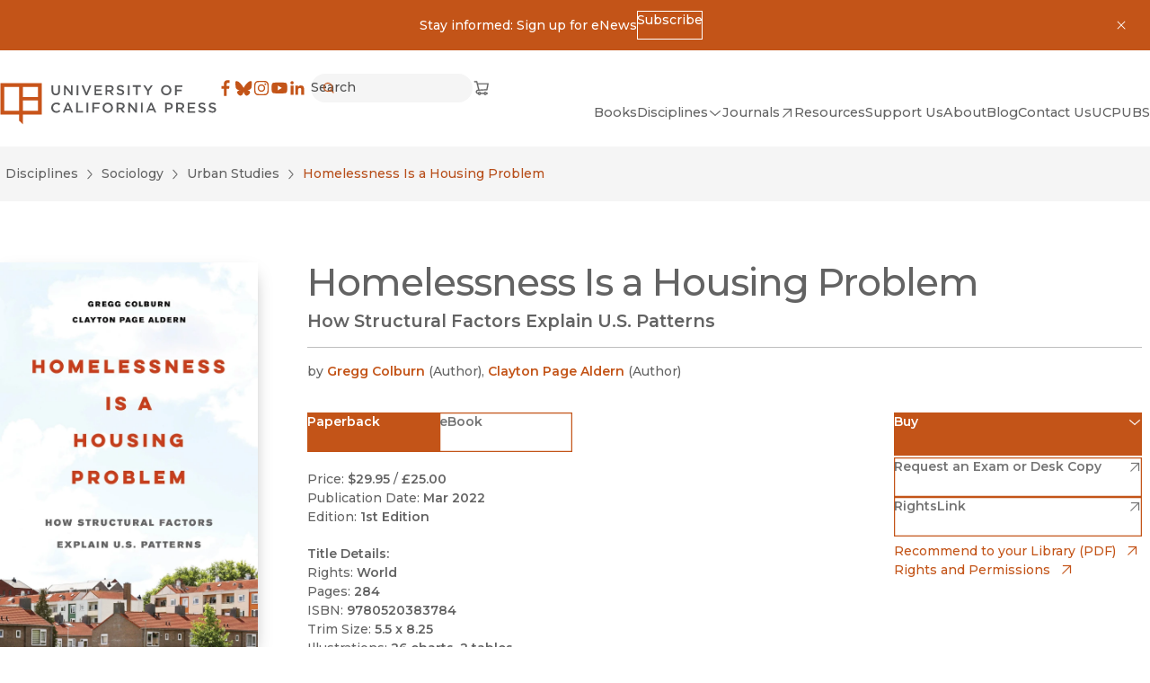

--- FILE ---
content_type: application/javascript; charset=UTF-8
request_url: https://www.ucpress.edu/_next/static/chunks/9603-dcba721d09c4fa86.js
body_size: 6206
content:
"use strict";(self.webpackChunk_N_E=self.webpackChunk_N_E||[]).push([[9603],{79603:function(e,n,i){i.d(n,{Z:function(){return ei}});var t={};i.r(t),i.d(t,{AlertCircle:function(){return r},AlertTriangle:function(){return h},ArrowDown:function(){return a},ArrowLeft:function(){return s},ArrowRight:function(){return v},ArrowUp:function(){return c},ArrowWideLeft:function(){return p},ArrowWideRight:function(){return f},Bluesky:function(){return O},CCLicense:function(){return x},CheckCircle:function(){return w},Checkmark:function(){return g},Citation:function(){return j},Close:function(){return V},Copyright:function(){return m},DisclosureDown:function(){return M},DisclosureLeft:function(){return R},DisclosureRight:function(){return S},DisclosureUp:function(){return C},Download:function(){return Z},Ellipses:function(){return N},Email:function(){return y},Eyeball:function(){return H},Facebook:function(){return F},GrabHandle:function(){return G},Hamburger:function(){return B},Info:function(){return L},Instagram:function(){return Y},LinkChain:function(){return A},LinkExternal:function(){return J},LinkedIn:function(){return $},Minus:function(){return k},OpenAccess:function(){return z},Pause:function(){return D},Play:function(){return b},Plus:function(){return E},Print:function(){return I},Search:function(){return P},Settings:function(){return T},Share:function(){return U},ShoppingBag:function(){return W},ShoppingCart:function(){return _},SortingArrow:function(){return Q},Tumblr:function(){return q},User:function(){return X},ViewGrid:function(){return ee},ViewList:function(){return en},YouTube:function(){return K}});var l=i(57437),d=i(92203);function r(e){let n={...d.Z,...d.J,...e};return(0,l.jsxs)("svg",{width:16,height:16,viewBox:"0 0 16 16",...n,children:[(0,l.jsx)("path",{d:"M7 11a1 1 0 1 0 2 0 1 1 0 0 0-2 0"}),(0,l.jsx)("path",{fillRule:"evenodd",d:"M8 14A6 6 0 1 0 8 2a6 6 0 0 0 0 12m0 1A7 7 0 1 0 8 1a7 7 0 0 0 0 14",clipRule:"evenodd"}),(0,l.jsx)("path",{d:"M7.5 9h1L9 4H7z"})]})}function h(e){let n={...d.Z,...d.J,...e};return(0,l.jsxs)("svg",{width:16,height:16,viewBox:"0 0 16 16",...n,children:[(0,l.jsx)("path",{fillRule:"evenodd",d:"M13.607 12.042 8.89 2.902a1 1 0 0 0-1.778 0l-4.717 9.14a1 1 0 0 0 .889 1.459h9.434a1 1 0 0 0 .889-1.459M9.778 2.444C9.033 1 6.968 1 6.224 2.444l-4.717 9.14c-.687 1.33.279 2.917 1.777 2.917h9.434c1.498 0 2.464-1.586 1.777-2.918L9.778 2.444",clipRule:"evenodd"}),(0,l.jsx)("path",{d:"M7.001 11.5a1 1 0 1 0 2 0 1 1 0 0 0-2 0M7.501 9.5h1l.5-4h-2l.5 4"})]})}r.displayName="SVG.AlertCircle",h.displayName="SVG.AlertTriangle";var u=i(36760),o=i.n(u);function a(e){let n={...d.Z,...d.J,...e};return(0,l.jsx)("svg",{width:16,height:16,viewBox:"0 0 16 16",...n,children:(0,l.jsx)("path",{d:"m14 7.347-.761-.683-4.737 5.253V1.999H7.499v9.921L2.76 6.68 2 7.364 8 14l6-6.653"})})}function s({className:e,...n}){return(0,l.jsx)(a,{className:o()(e,"rotate-90"),...n})}function c({className:e,...n}){return(0,l.jsx)(a,{className:o()(e,"rotate-180"),...n})}function v({className:e,...n}){return(0,l.jsx)(a,{className:o()(e,"-rotate-90"),...n})}function p(e){let n={...d.Z,...d.J,...e};return(0,l.jsx)("svg",{width:24,height:16,viewBox:"0 0 24 16",...n,children:(0,l.jsx)("path",{d:"m8.65 2 .684.761-5.253 4.737H22v1.003H4.078l5.24 4.739-.684.76-6.636-6 6.653-6Z"})})}function f({className:e,...n}){return(0,l.jsx)(p,{className:o()(e,"rotate-180"),...n})}function x(e){let n={...d.Z,...d.J,...e};return(0,l.jsxs)("svg",{width:16,height:16,viewBox:"0 0 16 16",...n,children:[(0,l.jsx)("path",{fillRule:"evenodd",d:"M8 14A6 6 0 1 0 8 2a6 6 0 0 0 0 12m0 1A7 7 0 1 0 8 1a7 7 0 0 0 0 14",clipRule:"evenodd"}),(0,l.jsx)("path",{fillRule:"evenodd",d:"M5.5 6.5a1.5 1.5 0 1 0 1.3 2.25l.865.5A2.5 2.5 0 0 1 3 8a2.5 2.5 0 0 1 4.665-1.25l-.865.5a1.5 1.5 0 0 0-1.3-.75M10.5 6.5a1.5 1.5 0 1 0 1.3 2.25l.865.5A2.5 2.5 0 0 1 8 8a2.5 2.5 0 0 1 4.665-1.25l-.865.5a1.5 1.5 0 0 0-1.3-.75",clipRule:"evenodd"})]})}function w(e){let n={...d.Z,...d.J,...e};return(0,l.jsxs)("svg",{width:16,height:16,viewBox:"0 0 16 16",...n,children:[(0,l.jsx)("path",{fillRule:"evenodd",d:"M8 14A6 6 0 1 0 8 2a6 6 0 0 0 0 12m0 1A7 7 0 1 0 8 1a7 7 0 0 0 0 14",clipRule:"evenodd"}),(0,l.jsx)("path",{fillRule:"evenodd",d:"m11.872 5.834-4.853 5.392-2.873-2.872.708-.708L6.98 9.774l4.147-4.608.744.668",clipRule:"evenodd"})]})}function g(e){let n={...d.Z,...d.J,...e};return(0,l.jsx)("svg",{width:16,height:16,viewBox:"0 0 16 16",...n,children:(0,l.jsx)("path",{fillRule:"evenodd",d:"M13.901 4.304 7.074 13.23 2.172 8.874l.664-.748 4.098 3.643 6.173-8.073.794.608",clipRule:"evenodd"})})}function j(e){let n={...d.Z,...d.J,...e};return(0,l.jsx)("svg",{width:16,height:16,viewBox:"0 0 16 16",...n,children:(0,l.jsx)("path",{fillRule:"evenodd",d:"M6.992 3h-5v5.5c0 1.577.395 2.852 1.272 3.729.876.876 2.151 1.271 3.728 1.271v-1c-1.423 0-2.398-.355-3.021-.979-.623-.623-.979-1.598-.979-3.021h4V3m-4 4.5V4h3v3.5h-3M13.992 3h-5v5.5c0 1.577.395 2.852 1.272 3.729.877.876 2.151 1.271 3.728 1.271v-1c-1.423 0-2.398-.355-3.021-.979-.623-.623-.979-1.598-.979-3.021h4V3m-4 4.5V4h3v3.5h-3",clipRule:"evenodd"})})}function V(e){let n={...d.Z,...e};return(0,l.jsx)("svg",{width:16,height:16,viewBox:"0 0 16 16",...n,children:(0,l.jsx)("path",{d:"m11.9 12.61.708-.708-3.89-3.889 3.889-3.888-.707-.707-3.89 3.888-3.888-3.888-.707.707 3.889 3.888-3.89 3.89.707.707 3.89-3.89 3.89 3.89"})})}function m(e){let n={...d.Z,...d.J,...e};return(0,l.jsxs)("svg",{width:16,height:16,viewBox:"0 0 16 16",...n,children:[(0,l.jsx)("path",{fillRule:"evenodd",d:"M8 2a6 6 0 1 0 0 12A6 6 0 0 0 8 2M1 8a7 7 0 1 1 14 0A7 7 0 0 1 1 8",clipRule:"evenodd"}),(0,l.jsx)("path",{fillRule:"evenodd",d:"M8 5a3 3 0 1 0 2.599 4.5l.865.5a4 4 0 1 1 0-4l-.865.5A2.999 2.999 0 0 0 8 5",clipRule:"evenodd"})]})}function M(e){let n={...d.Z,...d.J,...e};return(0,l.jsx)("svg",{width:16,height:16,viewBox:"0 0 16 16",...n,children:(0,l.jsx)("path",{d:"M8 9.702 13.356 5l.643.733-6 5.266L2 5.733 2.643 5 8 9.702"})})}function R({className:e,...n}){return(0,l.jsx)(M,{className:o()(e,"rotate-90"),...n})}function C({className:e,...n}){return(0,l.jsx)(M,{className:o()(e,"rotate-180"),...n})}function S({className:e,...n}){return(0,l.jsx)(M,{className:o()(e,"-rotate-90"),...n})}function Z(e){let n={...d.Z,...d.J,...e};return(0,l.jsxs)("svg",{width:16,height:16,viewBox:"0 0 16 16",...n,children:[(0,l.jsx)("path",{fillRule:"evenodd",d:"M3.953 6.794 8 10.336l4.047-3.542.659.753L8 11.664 3.294 7.547l.659-.753",clipRule:"evenodd"}),(0,l.jsx)("path",{fillRule:"evenodd",d:"M8.5 1.5V11h-1V1.5zM3 13.5h10v1H3z",clipRule:"evenodd"})]})}function N(e){let n={...d.Z,...d.J,...e};return(0,l.jsx)("svg",{width:16,height:16,viewBox:"0 0 16 16",...n,children:(0,l.jsx)("path",{fillRule:"evenodd",d:"M2.076 8.383a1 1 0 1 0 1.848-.766 1 1 0 0 0-1.848.766m5.217.324a1 1 0 1 0 1.414-1.414 1 1 0 0 0-1.414 1.414m5 0a1 1 0 1 0 1.414-1.414 1 1 0 0 0-1.414 1.414",clipRule:"evenodd"})})}function y(e){let n={...d.Z,...e};return(0,l.jsx)("svg",{width:32,height:32,viewBox:"0 0 32 32",...n,children:(0,l.jsx)("path",{d:"M4.8 6.75c-.61 0-1.17.196-1.63.525l.011.01 12.25 11.507c.271.254.867.254 1.138 0l12.25-11.506.01-.011a2.784 2.784 0 0 0-1.63-.525H4.8ZM2.273 8.347A2.796 2.796 0 0 0 2 9.55v13.3c0 .527.153 1.013.405 1.433l8.662-7.667-8.794-8.27Zm27.454 0-8.794 8.269 8.662 7.667c.252-.42.405-.906.405-1.433V9.55c0-.432-.1-.839-.273-1.203Zm-17.632 9.231L3.4 25.268a2.78 2.78 0 0 0 1.4.382h22.4a2.78 2.78 0 0 0 1.4-.383l-8.695-7.689-2.374 2.231a2.245 2.245 0 0 1-3.062 0l-2.374-2.23Z"})})}function H(e){let n={...d.Z,...d.J,...e};return(0,l.jsxs)("svg",{width:16,height:16,viewBox:"0 0 16 16",...n,children:[(0,l.jsx)("path",{fillRule:"evenodd",d:"M8 6.5a1.5 1.5 0 1 0 0 3 1.5 1.5 0 0 0 0-3M5.5 8a2.5 2.5 0 1 1 5 0 2.5 2.5 0 0 1-5 0",clipRule:"evenodd"}),(0,l.jsx)("path",{fillRule:"evenodd",d:"M1 8s2.5 4.5 7 4.5S15 8 15 8s-2.5-4.5-7-4.5S1 8 1 8m1.188 0 .084-.118c.277-.384.69-.896 1.228-1.406C4.586 5.448 6.102 4.5 8 4.5c1.898 0 3.414.948 4.5 1.976A10.13 10.13 0 0 1 13.812 8 10.13 10.13 0 0 1 12.5 9.524C11.414 10.552 9.898 11.5 8 11.5c-1.898 0-3.414-.948-4.5-1.976A10.132 10.132 0 0 1 2.188 8",clipRule:"evenodd"})]})}function G(e){let n={...d.Z,...d.J,...e};return(0,l.jsx)("svg",{width:16,height:16,viewBox:"0 0 16 16",...n,children:(0,l.jsx)("path",{fillRule:"evenodd",d:"M15 6H1V5h14zM15 11H1v-1h14z",clipRule:"evenodd"})})}function B(e){let n={...d.Z,...d.J,...e};return(0,l.jsx)("svg",{width:16,height:16,viewBox:"0 0 16 16",...n,children:(0,l.jsx)("path",{fillRule:"evenodd",d:"M13.523 8.5h-11v-1h11v1M13.523 13h-11v-1h11v1M13.523 4h-11V3h11v1",clipRule:"evenodd"})})}function L(e){let n={...d.Z,...d.J,...e};return(0,l.jsxs)("svg",{width:16,height:16,viewBox:"0 0 16 16",...n,children:[(0,l.jsx)("path",{d:"M7 5.5a1 1 0 1 0 2 0 1 1 0 0 0-2 0"}),(0,l.jsx)("path",{fillRule:"evenodd",d:"M8 14A6 6 0 1 0 8 2a6 6 0 0 0 0 12m0 1A7 7 0 1 0 8 1a7 7 0 0 0 0 14",clipRule:"evenodd"}),(0,l.jsx)("path",{d:"M7.5 11.5h1v-4h-1z"})]})}function A(e){let n={...d.Z,...d.J,...e};return(0,l.jsx)("svg",{width:16,height:16,viewBox:"0 0 16 16",...n,children:(0,l.jsx)("path",{fillRule:"evenodd",d:"M4.205 11.96a2.5 2.5 0 0 1 0-3.535L5.62 7.01l-.707-.707-1.415 1.415a3.5 3.5 0 0 0 4.95 4.95l1.414-1.415-.707-.707-1.414 1.414a2.5 2.5 0 0 1-3.536 0M9.51 5.95 5.973 9.485l.707.707 3.536-3.535-.707-.707m-2.475-.354 1.414-1.414a2.5 2.5 0 0 1 3.536 3.536l-1.415 1.414.707.707 1.415-1.414a3.5 3.5 0 0 0-4.95-4.95L6.327 4.889l.707.707",clipRule:"evenodd"})})}function J(e){let n={...d.Z,...d.J,...e};return(0,l.jsxs)("svg",{width:16,height:16,viewBox:"0 0 16 16",...n,children:[(0,l.jsx)("path",{fillRule:"evenodd",d:"M4.002 3h9v9h-1V4h-8V3Z",clipRule:"evenodd"}),(0,l.jsx)("path",{fillRule:"evenodd",d:"m12.356 4.354-8.5 8.5-.708-.708 8.5-8.5.707.708",clipRule:"evenodd"})]})}function k(e){let n={...d.Z,...d.J,...e};return(0,l.jsx)("svg",{width:16,height:16,viewBox:"0 0 16 16",...n,children:(0,l.jsx)("path",{d:"M14.016 8.515v-1l-12-.001v1h12"})})}function z(e){let n={...d.Z,...d.J,...e};return(0,l.jsxs)("svg",{width:16,height:16,viewBox:"0 0 16 16",...n,children:[(0,l.jsx)("path",{fillRule:"evenodd",d:"M8 7a3.5 3.5 0 1 0 0 7 3.5 3.5 0 0 0 0-7m-4.5 3.5a4.5 4.5 0 1 1 9 0 4.5 4.5 0 0 1-9 0",clipRule:"evenodd"}),(0,l.jsx)("path",{d:"M9 10.5a1 1 0 1 1-2 0 1 1 0 0 1 2 0"}),(0,l.jsx)("path",{fillRule:"evenodd",d:"M8 2c1.091 0 2 .914 2 2.071V7.5h1V4.071C11 2.39 9.67 1 8 1S5 2.389 5 4.071V5h1v-.929C6 2.914 6.909 2 8 2",clipRule:"evenodd"})]})}function b(e){let n={...d.Z,...d.J,...e};return(0,l.jsx)("svg",{width:20,height:20,viewBox:"0 0 20 20",...n,children:(0,l.jsx)("path",{fillRule:"evenodd",d:"M16.2 10 5 3.505v12.99L16.2 10ZM6.18 5.554 13.848 10 6.18 14.447V5.554Z",clipRule:"evenodd"})})}function D(e){let n={...d.Z,...d.J,...e};return(0,l.jsx)("svg",{width:20,height:20,viewBox:"0 0 20 20",...n,children:(0,l.jsx)("path",{d:"M7.838 4.185H6.162v11.63h1.676V4.185ZM13.838 4.185h-1.676v11.63h1.676V4.185Z"})})}function E(e){let n={...d.Z,...d.J,...e};return(0,l.jsx)("svg",{width:16,height:16,viewBox:"0 0 16 16",...n,children:(0,l.jsx)("path",{d:"M7.517 14.015h1v-5.5h5.499v-1h-5.5v-5.5h-1v5.5l-5.5-.001v1h5.5v5.5"})})}function I(e){let n={...d.Z,...d.J,...e};return(0,l.jsx)("svg",{width:16,height:16,viewBox:"0 0 16 16",...n,children:(0,l.jsx)("path",{fillRule:"evenodd",d:"M4 1h8v4h1.5A1.5 1.5 0 0 1 15 6.5v4.611a1.5 1.5 0 0 1-1.5 1.5H12V15H4v-2.389H2.5a1.5 1.5 0 0 1-1.5-1.5V6.5A1.5 1.5 0 0 1 2.5 5H4zm0 10.611V8h8v3.611h1.5a.5.5 0 0 0 .5-.5V6.5a.5.5 0 0 0-.5-.5h-11a.5.5 0 0 0-.5.5v4.611a.5.5 0 0 0 .5.5H4M11 2v3H5V2zM5 14V9h6v5z",clipRule:"evenodd"})})}function P(e){let n={...d.Z,...d.J,...e};return(0,l.jsx)("svg",{width:16,height:16,viewBox:"0 0 16 16",...n,children:(0,l.jsx)("path",{fillRule:"evenodd",d:"M7 3a4 4 0 1 0 0 8 4 4 0 0 0 0-8M2 7a5 5 0 1 1 8.871 3.165L13.707 13l-.707.707-2.836-2.835A5 5 0 0 1 2 7",clipRule:"evenodd"})})}function T(e){let n={...d.Z,...d.J,...e};return(0,l.jsx)("svg",{width:16,height:16,viewBox:"0 0 16 16",...n,children:(0,l.jsx)("path",{fillRule:"evenodd",d:"M7.95 12a2.5 2.5 0 0 1-4.9 0H1v-1h2.05a2.5 2.5 0 0 1 4.9 0H15v1H7.95M7 11.5a1.5 1.5 0 1 1-3 0 1.5 1.5 0 0 1 3 0M8.05 5a2.5 2.5 0 0 0 4.9 0H15V4h-2.05a2.5 2.5 0 0 0-4.9 0H1v1h7.05M9 4.5a1.5 1.5 0 1 0 3 0 1.5 1.5 0 0 0-3 0",clipRule:"evenodd"})})}function U(e){let n={...d.Z,...d.J,...e};return(0,l.jsxs)("svg",{width:16,height:16,viewBox:"0 0 16 16",...n,children:[(0,l.jsx)("path",{fillRule:"evenodd",d:"M11.064 4.855 8 2.302 4.936 4.855l-.64-.768L8 1l3.704 3.087-.64.768",clipRule:"evenodd"}),(0,l.jsx)("path",{fillRule:"evenodd",d:"M8.5 2.15V11h-1V2.15h1",clipRule:"evenodd"}),(0,l.jsx)("path",{fillRule:"evenodd",d:"M2.5 7h3v1h-2v6h9V8h-2V7h3v8h-11z",clipRule:"evenodd"})]})}function W(e){let n={...d.Z,...d.J,...e};return(0,l.jsx)("svg",{width:16,height:16,viewBox:"0 0 16 16",...n,children:(0,l.jsx)("path",{fillRule:"evenodd",d:"M8 1.5c-.856 0-1.612.3-2.156.844S5 3.644 5 4.5v1H2v9h12v-9h-3v-1c0-.856-.3-1.612-.844-2.156S8.856 1.5 8 1.5m2 5v2h1v-2h2v7H3v-7h2v2h1v-2zm0-1v-1c0-.617-.213-1.11-.551-1.449C9.11 2.713 8.617 2.5 8 2.5c-.617 0-1.11.213-1.449.551C6.213 3.39 6 3.883 6 4.5v1z",clipRule:"evenodd"})})}function _(e){let n={...d.Z,...d.J,...e};return(0,l.jsx)("svg",{width:20,height:21,viewBox:"0 0 20 21",...n,children:(0,l.jsx)("path",{fillRule:"evenodd",clipRule:"evenodd",d:"M1.25 3C1.25 2.65482 1.52982 2.375 1.875 2.375H4.375C4.66179 2.375 4.91178 2.57019 4.98134 2.84842L5.48799 4.875H18.2516L16.7801 12.9683L6.26967 13.625H6.25016C4.96915 13.625 4.53126 14.343 4.53125 14.875C4.53124 15.3302 4.85187 15.9217 5.74715 16.0829C6.01606 15.3767 6.69944 14.875 7.5 14.875C8.31639 14.875 9.01091 15.3968 9.26831 16.125H12.6067C12.8641 15.3968 13.5586 14.875 14.375 14.875C15.1914 14.875 15.8859 15.3968 16.1433 16.125H16.8777C17.2229 16.125 17.5027 16.4048 17.5027 16.75C17.5027 17.0952 17.2229 17.375 16.8777 17.375H16.1433C15.8859 18.1032 15.1914 18.625 14.375 18.625C13.5586 18.625 12.8641 18.1032 12.6067 17.375H9.26831C9.01091 18.1032 8.31639 18.625 7.5 18.625C6.67112 18.625 5.96787 18.0872 5.72019 17.3414C4.19278 17.1424 3.28123 16.0841 3.28125 14.875C3.28127 13.5749 4.3352 12.4492 6.07539 12.3785L3.88701 3.625H1.875C1.52982 3.625 1.25 3.34518 1.25 3ZM7.34557 12.3053L5.80049 6.125H16.7538L15.7253 11.7817L7.34557 12.3053ZM8.125 16.75C8.125 17.0952 7.84518 17.375 7.5 17.375C7.15482 17.375 6.875 17.0952 6.875 16.75C6.875 16.4048 7.15482 16.125 7.5 16.125C7.84518 16.125 8.125 16.4048 8.125 16.75ZM15 16.75C15 17.0952 14.7202 17.375 14.375 17.375C14.0298 17.375 13.75 17.0952 13.75 16.75C13.75 16.4048 14.0298 16.125 14.375 16.125C14.7202 16.125 15 16.4048 15 16.75Z"})})}function O(e){let n={...d.Z,...e};return(0,l.jsx)("svg",{width:32,height:32,viewBox:"0 0 32 32",...n,children:(0,l.jsx)("path",{d:"M24.6 5.25c-3.386 2.542-7.028 7.695-8.365 10.46-1.337-2.765-4.978-7.918-8.364-10.46-2.442-1.834-6.4-3.253-6.4 1.262 0 .902.517 7.576.82 8.66 1.054 3.766 4.895 4.727 8.311 4.145-5.972 1.017-7.49 4.383-4.21 7.75 6.231 6.394 8.956-1.604 9.655-3.654.127-.375.187-.551.188-.402.001-.15.061.027.19.402.697 2.05 3.422 10.048 9.654 3.654 3.28-3.367 1.761-6.734-4.21-7.75 3.416.582 7.257-.38 8.31-4.146.304-1.083.821-7.757.821-8.659 0-4.515-3.958-3.096-6.4-1.262Z"})})}function F(e){let n={...d.Z,...e};return(0,l.jsx)("svg",{width:32,height:32,viewBox:"0 0 32 32",...n,children:(0,l.jsx)("path",{d:"M18.164 30V17.228h4.287l.642-4.978h-4.929V9.074c0-1.441.4-2.424 2.467-2.424h2.636V2.195A35.264 35.264 0 0 0 19.427 2c-3.8 0-6.402 2.32-6.402 6.58v3.67H8.727v4.978h4.298V30h5.14"})})}function Y(e){let n={...d.Z,...e};return(0,l.jsx)("svg",{width:32,height:32,viewBox:"0 0 32 32",...n,children:(0,l.jsx)("path",{fillRule:"evenodd",d:"M28.922 10.64a9.543 9.543 0 0 0-.605-3.156 6.647 6.647 0 0 0-3.802-3.802 9.54 9.54 0 0 0-3.155-.604C19.973 3.015 19.53 3 16 3c-3.53 0-3.973.015-5.36.078a9.54 9.54 0 0 0-3.156.605 6.647 6.647 0 0 0-3.802 3.802 9.542 9.542 0 0 0-.604 3.155C3.015 12.027 3 12.47 3 16c0 3.53.015 3.973.078 5.36a9.543 9.543 0 0 0 .605 3.156 6.647 6.647 0 0 0 3.802 3.802 9.543 9.543 0 0 0 3.155.604c1.387.063 1.83.078 5.36.078 3.53 0 3.973-.015 5.36-.078a9.543 9.543 0 0 0 3.156-.605 6.647 6.647 0 0 0 3.802-3.802 9.54 9.54 0 0 0 .604-3.155c.063-1.387.078-1.83.078-5.36 0-3.53-.015-3.973-.078-5.36m-2.34 10.613a7.19 7.19 0 0 1-.448 2.414 4.305 4.305 0 0 1-2.467 2.467 7.2 7.2 0 0 1-2.414.448c-1.37.062-1.782.075-5.253.075s-3.883-.013-5.253-.075a7.2 7.2 0 0 1-2.414-.448 4.305 4.305 0 0 1-2.467-2.467 7.191 7.191 0 0 1-.448-2.414c-.062-1.37-.076-1.782-.076-5.253s.014-3.882.076-5.253a7.19 7.19 0 0 1 .448-2.414 4.305 4.305 0 0 1 2.467-2.467 7.191 7.191 0 0 1 2.414-.448c1.37-.062 1.782-.076 5.253-.076s3.882.014 5.253.076c.825.01 1.641.161 2.414.448a4.305 4.305 0 0 1 2.467 2.467 7.19 7.19 0 0 1 .448 2.414c.062 1.37.076 1.782.076 5.253s-.014 3.882-.076 5.253M9.324 16a6.676 6.676 0 1 1 13.352 0 6.676 6.676 0 0 1-13.352 0ZM16 20.333a4.333 4.333 0 1 1 0-8.666 4.333 4.333 0 0 1 0 8.666m6.94-9.712a1.56 1.56 0 1 0 0-3.12 1.56 1.56 0 0 0 0 3.12",clipRule:"evenodd"})})}function $(e){let n={...d.Z,...e};return(0,l.jsx)("svg",{width:32,height:32,viewBox:"0 0 32 32",...n,children:(0,l.jsx)("path",{fillRule:"evenodd",d:"M6.528 3.64a2.934 2.934 0 1 0 0 5.869 2.934 2.934 0 0 0 0-5.87m-2.534 8.095H9.06V28.02H3.994V11.735Zm13.161 2.225a5.32 5.32 0 0 1 4.79-2.63c5.123 0 6.069 3.372 6.069 7.759v8.93h-5.057v-7.918c0-1.89-.037-4.318-2.63-4.318-2.635 0-3.037 2.056-3.037 4.18v8.057h-5.056V11.735h4.853v2.225h.068",clipRule:"evenodd"})})}function q(e){let n={...d.Z,...e};return(0,l.jsx)("svg",{width:32,height:32,viewBox:"0 0 32 32",fill:"none",...n,children:(0,l.jsx)("path",{d:"M20.8348 24.4566C19.1206 25.0896 18.8383 24.9962 18.5832 24.81C18.4741 24.731 18.4443 24.6604 18.4308 24.6068C18.4133 24.5226 18.352 24.0796 18.352 21.9336V14.6395H21.9555V8.72914H18.352V1L11.4215 5.07722V8.7298H9V14.6402H11.4215V22.5967C11.4215 24.5539 11.4822 25.8311 11.6004 26.4857C11.7548 27.4807 12.0512 28.296 12.4808 28.9114C12.9258 29.5516 13.6117 30.0684 14.5134 30.4512C15.3724 30.8151 16.3445 31 17.4019 31C19.056 31 20.5648 30.7093 21.8896 30.1337L22.4483 29.8927L21.8179 24.0934L20.8348 24.4566ZM17.4019 29.3426C16.5648 29.3426 15.8046 29.2021 15.1477 28.9225C14.5334 28.6638 14.0871 28.3372 13.821 27.9563C13.5387 27.5506 13.3372 26.9698 13.2151 26.2068C13.1454 25.8174 13.0608 24.8747 13.0608 22.5986V12.9821H10.6393V10.3905H13.0608V6.03364L16.7101 3.88626V10.3911H20.3129V12.9828H16.7101V21.9375C16.7101 24.1959 16.7734 24.7558 16.8393 25.0165C16.9562 25.4757 17.2275 25.8703 17.6266 26.161C18.2951 26.6445 19.0831 26.7176 20.4105 26.342L20.6798 28.8291C19.6993 29.1688 18.5994 29.3426 17.4019 29.3426Z",fill:"currentColor"})})}function K(e){let n={...d.Z,...e};return(0,l.jsx)("svg",{width:32,height:32,viewBox:"0 0 32 32",...n,children:(0,l.jsx)("path",{d:"M29.417 9.06a3.51 3.51 0 0 0-2.486-2.475C24.747 6 15.994 6 15.994 6S7.24 6 5.06 6.585A3.504 3.504 0 0 0 2.585 9.06C2 11.242 2 15.796 2 15.796s0 4.555.585 6.737a3.503 3.503 0 0 0 2.475 2.475c2.182.576 10.934.576 10.934.576s8.755 0 10.937-.585a3.508 3.508 0 0 0 2.486-2.466C30 20.351 30 15.796 30 15.796s-.012-4.554-.583-6.736M13.195 19.994V11.6l7.273 4.198-7.273 4.197"})})}function Q(e){let n={...d.Z,...d.J,...e};return(0,l.jsx)("svg",{width:16,height:16,viewBox:"0 0 16 16",...n,children:(0,l.jsx)("path",{fillRule:"evenodd",d:"m8.027 2.5 4.574 3.291-.574.82-4-2.89-4 2.89-.573-.82zm-4.574 7.709.574-.82 4 2.89 4-2.89.573.82L8.026 13.5 3.453 10.21",clipRule:"evenodd"})})}function X(e){let n={...d.Z,...d.J,...e};return(0,l.jsx)("svg",{width:16,height:16,viewBox:"0 0 16 16",...n,children:(0,l.jsx)("path",{fillRule:"evenodd",d:"M8.002 2.5a2.5 2.5 0 1 0 0 5 2.5 2.5 0 0 0 0-5M4.502 5a3.5 3.5 0 1 1 7 0 3.5 3.5 0 0 1-7 0M3.743 11.657C3.135 12.317 3 13.26 3 14.5H2c0-1.247.116-2.552 1.008-3.52C3.903 10.006 5.459 9.5 8 9.5c2.541 0 4.097.503 4.992 1.473C13.885 11.94 14 13.247 14 14.5h-1c0-1.247-.134-2.19-.742-2.848-.604-.655-1.798-1.152-4.257-1.152-2.458 0-3.652.5-4.258 1.157Z",clipRule:"evenodd"})})}function ee(e){let n={...d.Z,...e};return(0,l.jsx)("svg",{width:16,height:16,viewBox:"0 0 16 16",...n,children:(0,l.jsx)("path",{fillRule:"evenodd",d:"M7 14H2V9h5zM7 7H2V2h5zM14 14H9V9h5zM14 7H9V2h5z",clipRule:"evenodd"})})}function en(e){let n={...d.Z,...e};return(0,l.jsx)("svg",{width:16,height:16,viewBox:"0 0 16 16",...n,children:(0,l.jsx)("path",{fillRule:"evenodd",d:"M14.023 4h-12V2h12v2M14.023 9h-12V7h12v2M14.023 14h-12v-2h12v2",clipRule:"evenodd"})})}a.displayName="SVG.ArrowDown",s.displayName="SVG.ArrowLeft",c.displayName="SVG.ArrowUp",v.displayName="SVG.ArrowRight",p.displayName="SVG.ArrowWideLeft",f.displayName="SVG.ArrowWideRight",x.displayName="SVG.CcLicense",w.displayName="SVG.CheckCircle",g.displayName="SVG.Checkmark",j.displayName="SVG.Citation",V.displayName="SVG.Close",m.displayName="SVG.Copyright",M.displayName="SVG.DisclosureDown",R.displayName="SVG.DisclosureLeft",C.displayName="SVG.DisclosureUp",S.displayName="SVG.DisclosureRight",Z.displayName="SVG.Download",N.displayName="SVG.Ellipses",y.displayName="SVG.Ellipses",H.displayName="SVG.Eyeball",G.displayName="SVG.GrabHandle",B.displayName="SVG.Hamburger",L.displayName="SVG.Info",A.displayName="SVG.LinkChain",J.displayName="SVG.LinkExternal",k.displayName="SVG.Minus",z.displayName="SVG.OpenAccess",E.displayName="SVG.Plus",I.displayName="SVG.Print",P.displayName="SVG.Search",T.displayName="SVG.Settings",U.displayName="SVG.Share",W.displayName="SVG.ShoppingBag",_.displayName="SVG.ShoppingCart",O.displayName="SVG.SocialBluesky",F.displayName="SVG.SocialFacebook",Y.displayName="SVG.SocialInstagram",$.displayName="SVG.SocialLinkedIn",q.displayName="SVG.SocialTumblr",K.displayName="SVG.SocialYouTube",Q.displayName="SVG.SortingArrow",X.displayName="SVG.User",ee.displayName="SVG.ViewGrid",en.displayName="SVG.ViewList",Object.keys(t);var ei=function({icon:e,size:n,...i}){if(!t)return console.error("No icons defined."),null;let d=t[e];return d?(0,l.jsx)(d,{...n?{width:n,height:n}:{},...i}):(console.error(`${e} not found.`),null)}},92203:function(e,n,i){i.d(n,{J:function(){return t}});let t={stroke:"currentColor",strokeWidth:.25};n.Z={xmlns:"http://www.w3.org/2000/svg",role:"presentation"}}}]);

--- FILE ---
content_type: text/x-component
request_url: https://www.ucpress.edu/flyer/books/homelessness-is-a-housing-problem/paper?_rsc=15jul
body_size: 1700
content:
0:["tCOyfF8T_Fz39i6PHghCT",[["children",["lang","en","d"],"children","flyer",["flyer",{"children":[["uriSegments","books/homelessness-is-a-housing-problem/paper","oc"],{"children":["__PAGE__",{}]}]},"$undefined","$undefined",true],["flyer",{"children":null},[[[["$","link","0",{"rel":"stylesheet","href":"/_next/static/css/b3ceecd1c2b722f4.css","precedence":"next","crossOrigin":"$undefined"}],["$","link","1",{"rel":"stylesheet","href":"/_next/static/css/a4daba70e9c32d7d.css","precedence":"next","crossOrigin":"$undefined"}]],"$L1"],null],["$L2",[["$","link","0",{"rel":"stylesheet","href":"/_next/static/css/4137d26675455e6d.css","precedence":"next","crossOrigin":"$undefined"}]],[]]],["$L3",null]]]]
4:I[98087,["8606","static/chunks/8606-a3a9898d8aebf352.js","1490","static/chunks/app/%5Blang%5D/flyer/layout-b6db2a66f82deb36.js"],"GoogleTagManager"]
5:I[4707,[],""]
7:I[93884,["2972","static/chunks/2972-cf037e24685b7188.js","12","static/chunks/12-441635ca8aaa2784.js","9668","static/chunks/app/%5Blang%5D/flyer/error-fa78a25c45285e14.js"],"default"]
8:I[36423,[],""]
6:["lang","en","d"]
1:["$","html",null,{"lang":"en","dir":"auto","className":"no-js __variable_1f4d6c __variable_000550 layout_html__2mNEi","children":[["$","head",null,{"children":[["$","$L4",null,{"gtmId":"GTM-TWP2FC7"}],""]}],["$","body",null,{"children":[["$","noscript",null,{"children":["$","iframe",null,{"title":"Google Tag Manager, no script","src":"https://www.googletagmanager.com/ns.html?id=GTM-TWP2FC7","height":"0","width":"0","style":{"display":"none","visibility":"hidden"}}]}],["$","main",null,{"className":"undefined w-screen h-screen","children":["$","div",null,{"className":"layout_wrapper__YrYsy","children":["$","$L5",null,{"parallelRouterKey":"children","segmentPath":["children","$6","children","flyer","children"],"error":"$7","errorStyles":[["$","link","0",{"rel":"stylesheet","href":"/_next/static/css/4137d26675455e6d.css","precedence":"next","crossOrigin":"$undefined"}]],"errorScripts":[],"template":["$","$L8",null,{}],"templateStyles":"$undefined","templateScripts":"$undefined","notFound":"$L9","notFoundStyles":[["$","link","0",{"rel":"stylesheet","href":"/_next/static/css/4137d26675455e6d.css","precedence":"next","crossOrigin":"$undefined"}]]}]}]}]]}]]}]
2:["$","div",null,{"className":"LoadingBlock_container__ciWoF","children":[["$","span",null,{"className":"LoadingBlock_loader__vp1D_"}],["$","span",null,{"className":"sr-only","children":"Loading"}]]}]
3:[["$","meta","0",{"name":"viewport","content":"width=device-width, initial-scale=1"}],["$","meta","1",{"charSet":"utf-8"}],["$","title","2",{"children":"Homelessness Is a Housing Problem by Gregg Colburn, Clayton Aldern - Paper"}],["$","meta","3",{"property":"og:title","content":"Homelessness Is a Housing Problem by Gregg Colburn, Clayton Aldern - Paper"}],["$","meta","4",{"property":"og:url","content":"https://www.ucpress.edu/books/homelessness-is-a-housing-problem/paper"}],["$","meta","5",{"property":"og:image","content":"https://webfiles.ucpress.edu/coverimage/isbn13/9780520383784.jpg"}],["$","meta","6",{"name":"twitter:card","content":"summary_large_image"}],["$","meta","7",{"name":"twitter:title","content":"Homelessness Is a Housing Problem by Gregg Colburn, Clayton Aldern - Paper"}],["$","meta","8",{"name":"twitter:image","content":"https://webfiles.ucpress.edu/coverimage/isbn13/9780520383784.jpg"}],["$","meta","9",{"name":"next-size-adjust"}]]
9:["$","section",null,{"id":"$undefined","className":"Container_container__serlb Container_container--width-base__4oLTz a-bg-light","aria-label":"$undefined","children":["$","div",null,{"className":"Container_inner__h1tQo","children":[["$","h1",null,{"className":"t-3xl","children":"Page Not Found"}],["$","p",null,{"className":"pt-sm","children":"Sorry, the page you were looking for could not be found."}]]}]}]


--- FILE ---
content_type: text/x-component
request_url: https://www.ucpress.edu/books/browse?q=Gregg+Colburn&_rsc=15jul
body_size: 894
content:
1:I[4707,[],""]
3:I[36423,[],""]
2:["lang","en","d"]
0:["tCOyfF8T_Fz39i6PHghCT",[["children",["lang","en","d"],"children","(frontend)","children","dynamic",["dynamic",{"children":["books",{"children":["browse",{"children":["__PAGE__?{\"q\":\"Gregg Colburn\"}",{}]}]}]}],["dynamic",{"children":null},[null,["$","$L1",null,{"parallelRouterKey":"children","segmentPath":["children","$2","children","(frontend)","children","dynamic","children"],"error":"$undefined","errorStyles":"$undefined","errorScripts":"$undefined","template":["$","$L3",null,{}],"templateStyles":"$undefined","templateScripts":"$undefined","notFound":"$undefined","notFoundStyles":"$undefined"}]],null],["$L4",null]]]]
4:[["$","meta","0",{"name":"viewport","content":"width=device-width, initial-scale=1"}],["$","meta","1",{"charSet":"utf-8"}],["$","title","2",{"children":"Books - University of California Press"}],["$","meta","3",{"name":"description","content":"Scholarship is a powerful tool for changing how people think, plan, and govern. By giving voice to bright minds and bold ideas, we seek to foster understanding and drive progressive change."}],["$","link","4",{"rel":"manifest","href":"/site.webmanifest","crossOrigin":"use-credentials"}],["$","meta","5",{"property":"og:title","content":"University of California Press"}],["$","meta","6",{"property":"og:description","content":"Scholarship is a powerful tool for changing how people think, plan, and govern. By giving voice to bright minds and bold ideas, we seek to foster understanding and drive progressive change."}],["$","meta","7",{"property":"og:site_name","content":"University of California Press"}],["$","meta","8",{"property":"og:locale","content":"en"}],["$","meta","9",{"property":"og:image","content":"https://craft-assets-ucpress-production.s3.amazonaws.com/_1200x900_crop_center-center_none/ucp_logo_web.png"}],["$","meta","10",{"property":"og:image:width","content":"1200"}],["$","meta","11",{"property":"og:image:height","content":"630"}],["$","meta","12",{"property":"og:type","content":"website"}],["$","meta","13",{"name":"twitter:card","content":"summary_large_image"}],["$","meta","14",{"name":"twitter:title","content":"University of California Press"}],["$","meta","15",{"name":"twitter:description","content":"Scholarship is a powerful tool for changing how people think, plan, and govern. By giving voice to bright minds and bold ideas, we seek to foster understanding and drive progressive change."}],["$","meta","16",{"name":"twitter:image","content":"https://craft-assets-ucpress-production.s3.amazonaws.com/_1200x900_crop_center-center_none/ucp_logo_web.png"}],["$","meta","17",{"name":"twitter:image:width","content":"1200"}],["$","meta","18",{"name":"twitter:image:height","content":"630"}],["$","link","19",{"rel":"icon","href":"/favicon.svg"}],["$","link","20",{"rel":"apple-touch-icon","href":"/apple-touch-icon.png"}],["$","link","21",{"rel":"alternate icon","href":"/favicon.ico"}],["$","meta","22",{"name":"next-size-adjust"}]]
